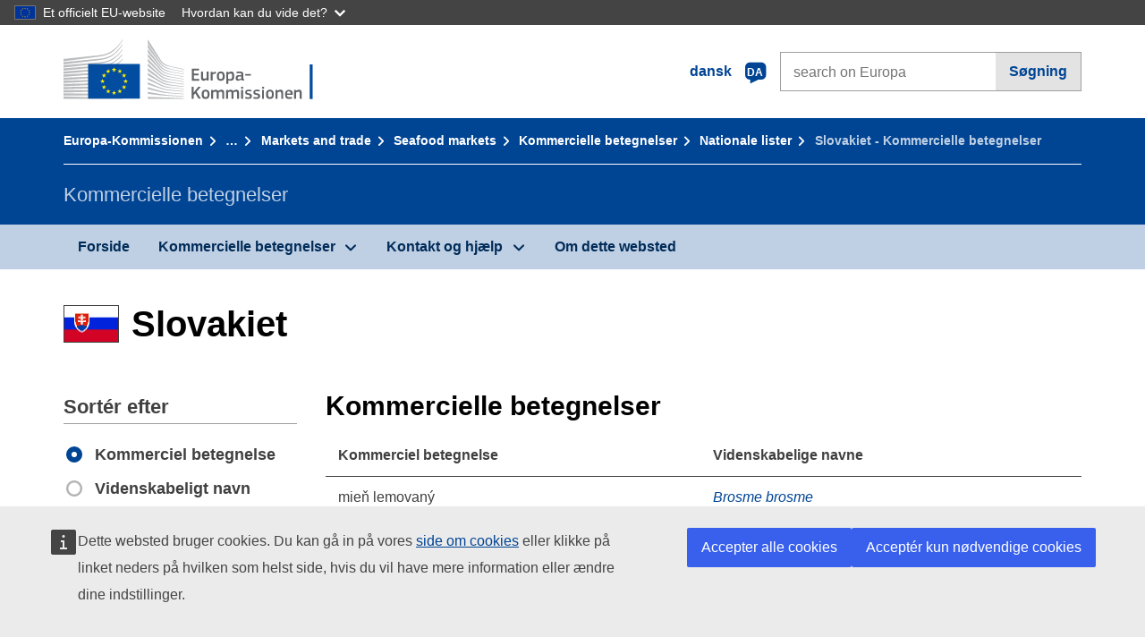

--- FILE ---
content_type: text/html;charset=UTF-8
request_url: https://fish-commercial-names.ec.europa.eu/fish-names/commercial-designations_da?ms=SK&msLang=sk&page=6&rows=20&s=1&v=1
body_size: 8632
content:
<!DOCTYPE html>
<html lang="da" xmlns="http://www.w3.org/1999/xhtml" class="no-js" dir="ltr"><head id="j_idt10">
	    	
	    	<meta http-equiv="content-type" content="text/html; charset=utf-8" />
	    	<meta http-equiv="x-ua-compatible" content="IE=edge" />
	  		<meta name="viewport" content="width=device-width, initial-scale=1.0" />
	  		
	  		<meta name="robots" content="follow, index" />
	  		<meta name="googlebot" content="follow, index" />
	  		<meta name="revisit-after" content="15 days" />
    	<meta name="description" content="Slovakiet - Handelsbetegnelser for fiskerivarer og akvakulturprodukter. Udforsk: Videnskabelige navne, Kommercielle betegnelser, Navne, der er accepteret eller godkendt lokalt eller regionalt" />
	  		
	  		<meta name="keywords" content="Fiskeri,Kommercielle betegnelser,Forbrugerinformation,Videnskabelige navne" />
	  		
	  		<meta name="creator" content="COMM/DG/UNIT" />
	  		<meta name="reference" content="Fiskeri" />
	  		
	  		<meta name="classification" content="22000" />
	  		
	  		<meta name="theme-color" content="#034ea1" />
    		<meta name="msapplication-TileColor" content="#034ea1" />
    		
    		<meta name="format-detection" content="telephone=no" />
    	
    		<script>
    			const htmlClassList = document.querySelector('html').classList;
    			htmlClassList.remove('no-js');
    			htmlClassList.add('has-js');
	        </script>
	  		
	  		
	    	
	    	<link href="https://cdn4.fpfis.tech.ec.europa.eu/ecl/v1.15.0/ec-preset-website/styles/ecl-ec-preset-website.css" rel="stylesheet" integrity="sha384-5BNTsemPu9aTaz0l+wKCFNMfQSrI3w2hZEKCh0ozzzV7zIgy0Qx2Dm4FuUyQE9OE sha512-txUza241fRUG66SBGGy2KskI4/3XAPuBJFUMTIoe0iSjvrtRsZEZiuSg62KERBzONDMT8TGWWc/KasyDdIn1YQ==" crossorigin="anonymous" />
	    	
	        <link rel="icon" type="image/png" sizes="16x16" href="ec-preset-website-1.15.0/images/favicon/favicon-16x16.png" />
	        <link rel="icon" type="image/png" sizes="32x32" href="ec-preset-website-1.15.0/images/favicon/favicon-32x32.png" />
	        <link rel="icon" type="image/png" sizes="96x96" href="ec-preset-website-1.15.0/images/favicon/favicon-96x96.png" />
			<link rel="icon" type="image/png" sizes="192x192" href="ec-preset-website-1.15.0/images/favicon/android-chrome-192x192.png" />
			
			<link rel="apple-touch-icon" sizes="57x57" href="ec-preset-website-1.15.0/images/favicon/apple-touch-icon-57x57.png" />
			<link rel="apple-touch-icon" sizes="60x60" href="ec-preset-website-1.15.0/images/favicon/apple-touch-icon-60x60.png" />
			<link rel="apple-touch-icon" sizes="72x72" href="ec-preset-website-1.15.0/images/favicon/apple-touch-icon-72x72.png" />
			<link rel="apple-touch-icon" sizes="76x76" href="ec-preset-website-1.15.0/images/favicon/apple-touch-icon-76x76.png" />
			<link rel="apple-touch-icon" sizes="114x114" href="ec-preset-website-1.15.0/images/favicon/apple-touch-icon-114x114.png" />
			<link rel="apple-touch-icon" sizes="120x120" href="ec-preset-website-1.15.0/images/favicon/apple-touch-icon-120x120.png" />
			<link rel="apple-touch-icon" sizes="144x144" href="ec-preset-website-1.15.0/images/favicon/apple-touch-icon-144x144.png" />
			<link rel="apple-touch-icon" sizes="152x152" href="ec-preset-website-1.15.0/images/favicon/apple-touch-icon-152x152.png" />
			<link rel="apple-touch-icon" sizes="180x180" href="ec-preset-website-1.15.0/images/favicon/apple-touch-icon-180x180.png" />
			
			<link rel="shortcut icon" type="image/ico" href="ec-preset-website-1.15.0/images/favicon/favicon.ico" />
			<link rel="shortcut icon" type="image/vnd.microsoft.icon" href="ec-preset-website-1.15.0/images/favicon/favicon.ico" />
			
			<meta name="msapplication-square70x70logo" content="ec-preset-website-1.15.0/images/favicon/mstile-70x70.png" />
			<meta name="msapplication-square150x150logo" content="ec-preset-website-1.15.0/images/favicon/mstile-150x150.png" />
			<meta name="msapplication-square310x310logo" content="ec-preset-website-1.15.0/images/favicon/mstile-310x310.png" />
			<meta name="msapplication-wide310x150logo" content="ec-preset-website-1.15.0/images/favicon/mstile-310x150.png" />
			<meta name="msapplication-TileImage" content="ec-preset-website-1.15.0/images/favicon/mstile-144x144.png" />
			
	        <title>Slovakiet - Kommercielle betegnelser</title>
	        
	        
	        
	        
	        <script type="text/javascript" src="jakarta.faces.resource/scripts/jquery/jquery-1.11.3.min.js.xhtml"></script>
    		<script type="text/javascript">
				
    			var requestContextPath ='./';
    		</script>
    		
    		
    		
    		 
    		
    		
    		<script defer="defer" src="https://europa.eu/webtools/load.js?globan=1110" type="text/javascript"></script><link rel="stylesheet" href="jakarta.faces.resource/eNply1kKhDAQBNATpVsEYfA2beg4ahZJRWTAw7t9DOhf1Stq1W6UjNalWIysihSUG_pQzRZg8Z7CEM0IR0ffTrMLSgocJKupqH46ys_rE1P5ajbXhNdhFjvE_naXVSbnpQf_47ns58ZAYQ.css.xhtml?ln=omnifaces.combined&amp;v=1767881816379" crossorigin="use-credentials" integrity="" /><script src="jakarta.faces.resource/eNrLSsxOLCpJ1EtLTE4ttgKTelnFNfm5eZkQITgLKAwAkVERgQ.js.xhtml?ln=omnifaces.combined&amp;v=1698851400000" crossorigin="use-credentials" integrity=""></script></head><body class="ecl-typography language-da">
	        
	    	<script type="application/json">{"utility": "cck"}</script>
			<script type="application/json">
				{
					"utility": "analytics",
					"siteID":"608",
					"sitePath":["fish-commercial-names.ec.europa.eu"],
					"is404":false,
					"is403":false,
					"instance":"ec.europa.eu"
				}
			</script>
			<script type="application/json">
				{
					"service": "share",
					"version" : "2.0",
					"popup": false,
					"networks": [
						"x",
						"facebook",
						"linkedin",
						"email",
						"more"
					],
					"display": "icons",
					"via": "EU_MARE",
					"selection": false,
					"shortenurl": true,
					"target": true,
					"renderTo": "social-media-share",
					"render": true
				}
			</script><div id="skip-link" class="ecl-skip-link__wrapper ">
		<a href="#main-content" class="ecl-skip-link">Gå til indhold</a></div>
			<a id="top-anchor" tabindex="-1"></a>

	<header class="ecl-site-header" role="banner">
		

		

		<div class="ecl-container ecl-site-header__banner mare-site-header__banner">
			<a id="j_idt34" href="https://ec.europa.eu/info/index_da" class="ecl-logo ecl-logo--logotype ecl-site-header__logo" title="Forside - Europa-Kommissionen">
	 			<span class="ecl-u-sr-only">Forside - Europa-Kommissionen</span>
			</a>
			
			<div class="ecl-language-list ecl-language-list--overlay ecl-site-header__language-list">
			
				<div id="ecl-overlay-language-list" class="ecl-dialog__overlay ecl-dialog__overlay--blue" aria-hidden="true"></div>
				
				<div class="ecl-lang-select-sites ecl-link" data-ecl-dialog="ecl-dialog" id="ecl-lang-select-sites__overlay">
        			<a href="#" class="ecl-lang-select-sites__link">
	    				<span class="ecl-lang-select-sites__label">dansk</span>
	    				<span class="ecl-lang-select-sites__code">
	      					<span class="ecl-icon ecl-icon--language ecl-lang-select-sites__icon"></span>
	      					<span class="ecl-lang-select-sites__code-text">da</span>
	    				</span>
  					</a>
      			</div>
      			
      			<div class="ecl-dialog ecl-dialog--transparent ecl-dialog--wide mare-dialog" id="ecl-dialog" aria-labelledby="ecl-dialog-title" aria-describedby="ecl-dialog-description" aria-hidden="true" role="dialog">
        			<h3 id="ecl-dialog-title" class="ecl-heading ecl-heading--h3 ecl-u-sr-only">Dialog</h3>
        			<p id="ecl-dialog-description" class="ecl-u-sr-only"></p>
        			<div class="ecl-dialog__body">
          				<section>
            				<div class="">
	              				<div class="ecl-container">
	                				<div class="ecl-row">
	                  					<div class="ecl-col-lg-8 ecl-offset-lg-2">
	                    					<h2 lang="en" class="ecl-heading ecl-heading--h2 ecl-dialog__title">
	                      						<span class="ecl-icon ecl-icon--generic-lang"></span> Vælg sprog
	                    					</h2>
	                    					<div class="ecl-row">
	                    						<div class="ecl-col-md-6"><a href="./commercial-designations_bg?ms=SK&amp;msLang=sk&amp;page=6&amp;rows=20&amp;s=1&amp;v=1" class="ecl-button ecl-button--default ecl-button--block ecl-language-list__button " hreflang="bg" lang="bg" rel="alternate">български</a><a href="./commercial-designations_es?ms=SK&amp;msLang=sk&amp;page=6&amp;rows=20&amp;s=1&amp;v=1" class="ecl-button ecl-button--default ecl-button--block ecl-language-list__button " hreflang="es" lang="es" rel="alternate">español</a><a href="./commercial-designations_cs?ms=SK&amp;msLang=sk&amp;page=6&amp;rows=20&amp;s=1&amp;v=1" class="ecl-button ecl-button--default ecl-button--block ecl-language-list__button " hreflang="cs" lang="cs" rel="alternate">čeština</a><a href="./commercial-designations_da?ms=SK&amp;msLang=sk&amp;page=6&amp;rows=20&amp;s=1&amp;v=1" class="ecl-button ecl-button--default ecl-button--block ecl-language-list__button ecl-language-list__button--active" hreflang="da" lang="da" rel="alternate">dansk
	<span class="ecl-icon ecl-icon--check ecl-u-f-r"></span></a><a href="./commercial-designations_de?ms=SK&amp;msLang=sk&amp;page=6&amp;rows=20&amp;s=1&amp;v=1" class="ecl-button ecl-button--default ecl-button--block ecl-language-list__button " hreflang="de" lang="de" rel="alternate">Deutsch</a><a href="./commercial-designations_et?ms=SK&amp;msLang=sk&amp;page=6&amp;rows=20&amp;s=1&amp;v=1" class="ecl-button ecl-button--default ecl-button--block ecl-language-list__button " hreflang="et" lang="et" rel="alternate">eesti</a><a href="./commercial-designations_el?ms=SK&amp;msLang=sk&amp;page=6&amp;rows=20&amp;s=1&amp;v=1" class="ecl-button ecl-button--default ecl-button--block ecl-language-list__button " hreflang="el" lang="el" rel="alternate">Ελληνικά</a><a href="./commercial-designations_en?ms=SK&amp;msLang=sk&amp;page=6&amp;rows=20&amp;s=1&amp;v=1" class="ecl-button ecl-button--default ecl-button--block ecl-language-list__button " hreflang="en" lang="en" rel="alternate">English</a><a href="./commercial-designations_fr?ms=SK&amp;msLang=sk&amp;page=6&amp;rows=20&amp;s=1&amp;v=1" class="ecl-button ecl-button--default ecl-button--block ecl-language-list__button " hreflang="fr" lang="fr" rel="alternate">français</a><a href="./commercial-designations_ga?ms=SK&amp;msLang=sk&amp;page=6&amp;rows=20&amp;s=1&amp;v=1" class="ecl-button ecl-button--default ecl-button--block ecl-language-list__button " hreflang="ga" lang="ga" rel="alternate">Gaeilge</a><a href="./commercial-designations_hr?ms=SK&amp;msLang=sk&amp;page=6&amp;rows=20&amp;s=1&amp;v=1" class="ecl-button ecl-button--default ecl-button--block ecl-language-list__button " hreflang="hr" lang="hr" rel="alternate">hrvatski</a><a href="./commercial-designations_it?ms=SK&amp;msLang=sk&amp;page=6&amp;rows=20&amp;s=1&amp;v=1" class="ecl-button ecl-button--default ecl-button--block ecl-language-list__button " hreflang="it" lang="it" rel="alternate">italiano</a></div><div class="ecl-col-md-6"><a href="./commercial-designations_lv?ms=SK&amp;msLang=sk&amp;page=6&amp;rows=20&amp;s=1&amp;v=1" class="ecl-button ecl-button--default ecl-button--block ecl-language-list__button " hreflang="lv" lang="lv" rel="alternate">latviešu</a><a href="./commercial-designations_lt?ms=SK&amp;msLang=sk&amp;page=6&amp;rows=20&amp;s=1&amp;v=1" class="ecl-button ecl-button--default ecl-button--block ecl-language-list__button " hreflang="lt" lang="lt" rel="alternate">lietuvių</a><a href="./commercial-designations_hu?ms=SK&amp;msLang=sk&amp;page=6&amp;rows=20&amp;s=1&amp;v=1" class="ecl-button ecl-button--default ecl-button--block ecl-language-list__button " hreflang="hu" lang="hu" rel="alternate">magyar</a><a href="./commercial-designations_mt?ms=SK&amp;msLang=sk&amp;page=6&amp;rows=20&amp;s=1&amp;v=1" class="ecl-button ecl-button--default ecl-button--block ecl-language-list__button " hreflang="mt" lang="mt" rel="alternate">Malti</a><a href="./commercial-designations_nl?ms=SK&amp;msLang=sk&amp;page=6&amp;rows=20&amp;s=1&amp;v=1" class="ecl-button ecl-button--default ecl-button--block ecl-language-list__button " hreflang="nl" lang="nl" rel="alternate">Nederlands</a><a href="./commercial-designations_pl?ms=SK&amp;msLang=sk&amp;page=6&amp;rows=20&amp;s=1&amp;v=1" class="ecl-button ecl-button--default ecl-button--block ecl-language-list__button " hreflang="pl" lang="pl" rel="alternate">polski</a><a href="./commercial-designations_pt?ms=SK&amp;msLang=sk&amp;page=6&amp;rows=20&amp;s=1&amp;v=1" class="ecl-button ecl-button--default ecl-button--block ecl-language-list__button " hreflang="pt" lang="pt" rel="alternate">português</a><a href="./commercial-designations_ro?ms=SK&amp;msLang=sk&amp;page=6&amp;rows=20&amp;s=1&amp;v=1" class="ecl-button ecl-button--default ecl-button--block ecl-language-list__button " hreflang="ro" lang="ro" rel="alternate">română</a><a href="./commercial-designations_sk?ms=SK&amp;msLang=sk&amp;page=6&amp;rows=20&amp;s=1&amp;v=1" class="ecl-button ecl-button--default ecl-button--block ecl-language-list__button " hreflang="sk" lang="sk" rel="alternate">slovenčina</a><a href="./commercial-designations_sl?ms=SK&amp;msLang=sk&amp;page=6&amp;rows=20&amp;s=1&amp;v=1" class="ecl-button ecl-button--default ecl-button--block ecl-language-list__button " hreflang="sl" lang="sl" rel="alternate">slovenščina</a><a href="./commercial-designations_fi?ms=SK&amp;msLang=sk&amp;page=6&amp;rows=20&amp;s=1&amp;v=1" class="ecl-button ecl-button--default ecl-button--block ecl-language-list__button " hreflang="fi" lang="fi" rel="alternate">suomi</a><a href="./commercial-designations_sv?ms=SK&amp;msLang=sk&amp;page=6&amp;rows=20&amp;s=1&amp;v=1" class="ecl-button ecl-button--default ecl-button--block ecl-language-list__button " hreflang="sv" lang="sv" rel="alternate">svenska</a>
	                    						</div>
	                    						<button class="ecl-dialog__dismiss ecl-dialog__dismiss--inverted">Luk</button>
	                    					</div>
	                    				</div>
	                    			</div>
	                    		</div>
	                    	</div>
	                    </section>
	                </div>
	            </div>
	            
      		</div>

			<form id="nexteuropa-europa-search-search-form" class="ecl-search-form ecl-site-header__search ecl-u-mt-none ecl-u-mt-sm-s" action="https://ec.europa.eu/search/?" method="get" accept-charset="UTF-8">
				<label for="global-search" class="ecl-search-form__textfield-wrapper">
					<span class="ecl-u-sr-only">Search on Europa websites</span>
					<input id="global-search" type="search" class="ecl-text-input ecl-search-form__textfield" name="QueryText" maxlength="128" placeholder="search on Europa" />
					<input type="hidden" name="swlang" value="da" />
				</label>
				<button class="ecl-button ecl-button--form ecl-search-form__button" type="submit">Søgning</button>
			</form>
		</div>
	</header>
	
	<div id="page-header" class="ecl-page-header">
  		<div class="ecl-container">
	
	<nav id="page-header:j_idt48" class="ecl-breadcrumb null" aria-label="breadcrumb">
  		<span class="ecl-u-sr-only">You are here:</span>
  		<ol class="ecl-breadcrumb__segments-wrapper">
  				<li class="ecl-breadcrumb__segment ecl-breadcrumb__segment--first"><a href="https://ec.europa.eu/info/index_da" class="ecl-link ecl-link--inverted ecl-link--standalone ecl-breadcrumb__link">Europa-Kommissionen</a>
    			</li>
  				<li class="ecl-breadcrumb__segment"><a href="https://ec.europa.eu/oceans-and-fisheries/index_da" class="ecl-link ecl-link--inverted ecl-link--standalone ecl-breadcrumb__link">Have og fiskeri</a>
    			</li>
  				<li class="ecl-breadcrumb__segment"><a href="https://ec.europa.eu/oceans-and-fisheries/fisheries_da" class="ecl-link ecl-link--inverted ecl-link--standalone ecl-breadcrumb__link">Sustainable fisheries</a>
    			</li>
  				<li class="ecl-breadcrumb__segment"><a href="https://ec.europa.eu/oceans-and-fisheries/fisheries/markets-and-trade_da" class="ecl-link ecl-link--inverted ecl-link--standalone ecl-breadcrumb__link">Markets and trade</a>
    			</li>
  				<li class="ecl-breadcrumb__segment"><a href="https://ec.europa.eu/oceans-and-fisheries/fisheries/markets-and-trade/seafood-markets_da" class="ecl-link ecl-link--inverted ecl-link--standalone ecl-breadcrumb__link">Seafood markets</a>
    			</li>
  				<li class="ecl-breadcrumb__segment"><a href="./home_da" class="ecl-link ecl-link--inverted ecl-link--standalone ecl-breadcrumb__link">Kommercielle betegnelser</a>
    			</li>
  				<li class="ecl-breadcrumb__segment"><a href="./member-states_da" class="ecl-link ecl-link--inverted ecl-link--standalone ecl-breadcrumb__link">Nationale lister</a>
    			</li>
  			<li class="ecl-breadcrumb__segment ecl-breadcrumb__segment--last">
  				<span>Slovakiet - Kommercielle betegnelser</span>
  			</li>
	  	</ol>
	</nav>
			
  			<div class="ecl-page-header__body">
  					<div class="ecl-page-header__identity">Kommercielle betegnelser</div>
  			</div>
  		</div>
  	</div>
	
	<nav id="navigation-menu" class="ecl-navigation-menu null" aria-label="Main Navigation">
		<div class="ecl-container">
			<button class="ecl-navigation-menu__toggle ecl-navigation-menu__hamburger ecl-navigation-menu__hamburger--squeeze" aria-controls="nav-menu-expandable-root" aria-expanded="false">
      			<span class="ecl-navigation-menu__hamburger-box">
        			<span class="ecl-navigation-menu__hamburger-inner"></span>
      			</span>
      			<span class="ecl-navigation-menu__hamburger-label">Menu</span>
    		</button>
    		<ul class="ecl-navigation-menu__root" id="nav-menu-expandable-root" hidden="true">
    				<li class="ecl-navigation-menu__item"><a href="./home_da" class="ecl-navigation-menu__link">Forside</a>
    				</li>
    				<li class="ecl-navigation-menu__item"><a href="#" class="ecl-navigation-menu__link" aria-controls="nav-menu-expandable-group-1" aria-expanded="false" aria-haspopup="true">Kommercielle betegnelser</a>
								<div class="ecl-navigation-menu__group ecl-row" id="nav-menu-expandable-group-1">
									<div class="ecl-col">
										<ul class="ecl-navigation-menu__links ecl-list ecl-list--unstyled">
												<li class="ecl-navigation-menu__item"><a href="./aquatic-resources_da" class="ecl-navigation-menu__link">Avanceret søgning</a>
												</li>
												<li class="ecl-navigation-menu__item"><a href="./member-states_da" class="ecl-navigation-menu__link">Nationale lister</a>
												</li>
												<li class="ecl-navigation-menu__item"><a href="./open-data_da" class="ecl-navigation-menu__link">Åbne data</a>
												</li>
										</ul>
									</div>
								</div>
    				</li>
    				<li class="ecl-navigation-menu__item"><a href="#" class="ecl-navigation-menu__link" aria-controls="nav-menu-expandable-group-2" aria-expanded="false" aria-haspopup="true">Kontakt og hjælp</a>
								<div class="ecl-navigation-menu__group ecl-row" id="nav-menu-expandable-group-2">
									<div class="ecl-col">
										<ul class="ecl-navigation-menu__links ecl-list ecl-list--unstyled">
												<li class="ecl-navigation-menu__item"><a href="./contact_da" class="ecl-navigation-menu__link">Kontakt os</a>
												</li>
												<li class="ecl-navigation-menu__item"><a href="./faq_da" class="ecl-navigation-menu__link">OSS</a>
												</li>
										</ul>
									</div>
								</div>
    				</li>
    				<li class="ecl-navigation-menu__item"><a href="./about_da" class="ecl-navigation-menu__link">Om dette websted</a>
    				</li>
    		</ul>
		</div>
	</nav>




    	<main>
  			<a id="main-content" tabindex="-1"></a>
		
		<div class="ecl-container ecl-u-mv-l">
			
			<h1 class="ecl-heading ecl-heading--h1">
				<span class="fflag fflag-SK ff-xl mare-u-va-middle ecl-u-mr-xxs ecl-u-mr-lg-xs"></span><span class="mare-u-va-middle">Slovakiet</span>
			</h1>
			
			<div class="ecl-row ecl-u-mt-xl">
				<aside class="ecl-col-lg-3 mare-sticky-aside ecl-u-mb-s" role="complementary">
					
					<div class="ecl-u-d-flex ecl-u-d-lg-none ecl-u-justify-content-md-between ecl-u-align-items-md-baseline ecl-u-flex-column ecl-u-flex-md-row">
        				<h2 class="ecl-heading ecl-heading--h2">Kommercielle betegnelser</h2>
        				<button id="expand-form-filter" type="button" class="ecl-button ecl-button--primary ecl-u-d-lg-none ecl-expandable__button" aria-controls="form-filter" aria-expanded="false">Refine</button>
      				</div>
				
					<div id="form-filter" class="ecl-u-d-lg-block ecl-u-aria ecl-u-mt-m ecl-u-mt-md-xxs ecl-u-mt-lg-none" aria-hidden="true">
<form id="view-mode-form" name="view-mode-form" method="post" action="./commercial-designations_da?ms=SK&amp;msLang=sk&amp;page=6&amp;rows=20&amp;s=1&amp;v=1" class="ecl-form" enctype="application/x-www-form-urlencoded" data-partialsubmit="true">
<input type="hidden" name="view-mode-form" value="view-mode-form" />

						<fieldset class="ecl-fieldset ecl-u-mt-none">
          					<legend class="ecl-form-legend ecl-form-legend--level-1">Sortér efter</legend>
          					<div class="ecl-form-group ecl-u-mt-s">

	<div id="view-mode-form:view-mode-option" role="radiogroup" aria-labelledby="view-mode-form:view-mode-option_label" class="ecl-radio-group null">
  		<p id="view-mode-form:view-mode-option_label" class="ecl-u-sr-only"></p>
<label class="ecl-form-label ecl-radio" for="view-mode-form:view-mode-option:view-mode-option:0"><input type="radio" class="ecl-radio__input ecl-u-sr-only" checked="checked" name="view-mode-form:view-mode-option:view-mode-option" id="view-mode-form:view-mode-option:view-mode-option:0" value="1" onchange="mojarra.ab(this,event,'change','view-mode-form:view-mode-option:view-mode-option',0)" /><span class="ecl-radio__label">Kommerciel betegnelse</span></label>
<label class="ecl-form-label ecl-radio" for="view-mode-form:view-mode-option:view-mode-option:1"><input type="radio" class="ecl-radio__input ecl-u-sr-only" name="view-mode-form:view-mode-option:view-mode-option" id="view-mode-form:view-mode-option:view-mode-option:1" value="2" onchange="mojarra.ab(this,event,'change','view-mode-form:view-mode-option:view-mode-option',0)" /><span class="ecl-radio__label">Videnskabeligt navn</span></label>
	</div>
                            </div><button id="view-mode-form:view-mode-button" type="submit" name="view-mode-form:view-mode-button" value="Apply" class="ecl-button ecl-button--primary ecl-button--block ecl-u-mt-s ecl-u-sr-only">Apply</button>
          				</fieldset><input type="hidden" name="jakarta.faces.ViewState" value="-2458749011692049012:-6759618810360141561" autocomplete="off" />
</form>
<form id="filter-search-form" name="filter-search-form" method="post" action="./commercial-designations_da?ms=SK&amp;msLang=sk&amp;page=6&amp;rows=20&amp;s=1&amp;v=1" class="ecl-form" enctype="application/x-www-form-urlencoded" data-partialsubmit="true">
<input type="hidden" name="filter-search-form" value="filter-search-form" />

						<fieldset class="ecl-fieldset">
          					<legend class="ecl-form-legend ecl-form-legend--level-1">Søgning</legend>
          					<div class="ecl-form-group ecl-u-mt-s">

	<div id="filter-search-form:filter-search-option-radio" role="radiogroup" aria-labelledby="filter-search-form:filter-search-option-radio_label" class="ecl-radio-group null">
  		<p id="filter-search-form:filter-search-option-radio_label" class="ecl-u-sr-only"></p>
<label class="ecl-form-label ecl-radio" for="filter-search-form:filter-search-option-radio:filter-search-option-radio:0"><input type="radio" class="ecl-radio__input ecl-u-sr-only" checked="checked" name="filter-search-form:filter-search-option-radio:filter-search-option-radio" id="filter-search-form:filter-search-option-radio:filter-search-option-radio:0" value="1" /><span class="ecl-radio__label">Kommerciel betegnelse</span></label>
<label class="ecl-form-label ecl-radio" for="filter-search-form:filter-search-option-radio:filter-search-option-radio:1"><input type="radio" class="ecl-radio__input ecl-u-sr-only" name="filter-search-form:filter-search-option-radio:filter-search-option-radio" id="filter-search-form:filter-search-option-radio:filter-search-option-radio:1" value="2" /><span class="ecl-radio__label">Videnskabeligt navn</span></label>
	</div>
                            </div>
                            <div class="ecl-search-form ecl-search-form--internal ecl-u-mt-s"><label id="filter-search-form:list-search-label" for="filter-search-form:list-search-input" class="ecl-form-label ecl-u-sr-only">Søgning</label>
                           		<label class="ecl-form-label ecl-u-sr-only" for="tt-hint">Søgning</label>
                           		<div class="ecl-search-form__textfield-wrapper"><input id="filter-search-form:list-search-input" type="search" name="filter-search-form:list-search-input" autocomplete="off" class="ecl-text-input ecl-search-form__textfield ecl-u-pv-xxxs autocomplete " maxlength="524288" placeholder="" />
                            	</div>
	                        </div><button id="filter-search-form:list-search-button" type="submit" name="filter-search-form:list-search-button" value="Søgning" class="ecl-button ecl-button--primary ecl-button--block ecl-u-mt-s">Søgning</button>
          				</fieldset><input type="hidden" name="jakarta.faces.ViewState" value="-2458749011692049012:-6759618810360141561" autocomplete="off" />
</form>
					
					</div>
				</aside>
				
				<section class="ecl-col-lg-9 ecl-u-mt-s ecl-u-mt-md-xxs ecl-u-mt-lg-none">
					
					<h2 class="ecl-heading ecl-heading--h2 ecl-u-mb-s ecl-u-d-none ecl-u-d-lg-block">Kommercielle betegnelser</h2><table class="ecl-table ecl-table--responsive">
<thead>
<tr>
<th class="mare-u-va-middle" scope="col">Kommerciel betegnelse</th>
<th class="mare-u-va-middle" scope="col">Videnskabelige navne</th>
</tr>
</thead>
<tbody>
<tr>
<td>
							<span class="ecl-u-d-inline-block ecl-u-mt-xxxs ecl-u-mt-md-none"><span lang="sk">mieň lemovaný</span>
   							</span></td>
<td>
									<span class=" ecl-u-d-block ecl-u-mt-xxxs ecl-u-mt-md-none"><a href="species/brosme-brosme_da" class="ecl-link ecl-link--standalone mare-scientific-name">Brosme brosme</a>
									</span></td>
</tr>
<tr>
<td>
							<span class="ecl-u-d-inline-block ecl-u-mt-xxxs ecl-u-mt-md-none"><span lang="sk">mieň modrý</span>
   							</span></td>
<td>
									<span class=" ecl-u-d-block ecl-u-mt-xxxs ecl-u-mt-md-none"><a href="species/molva-dypterygia_da" class="ecl-link ecl-link--standalone mare-scientific-name">Molva dypterygia</a>
									</span></td>
</tr>
<tr>
<td>
							<span class="ecl-u-d-inline-block ecl-u-mt-xxxs ecl-u-mt-md-none"><span lang="sk">mieň okatý</span>
   							</span></td>
<td>
									<span class=" ecl-u-d-block ecl-u-mt-xxxs ecl-u-mt-md-none"><a href="species/molva-macrophthalma_da" class="ecl-link ecl-link--standalone mare-scientific-name">Molva macrophthalma</a>
									</span></td>
</tr>
<tr>
<td>
							<span class="ecl-u-d-inline-block ecl-u-mt-xxxs ecl-u-mt-md-none"><span lang="sk">mieň sladkovodný</span>
   							</span></td>
<td>
									<span class=" ecl-u-d-block ecl-u-mt-xxxs ecl-u-mt-md-none"><a href="species/lota-lota_da" class="ecl-link ecl-link--standalone mare-scientific-name">Lota lota</a>
									</span></td>
</tr>
<tr>
<td>
							<span class="ecl-u-d-inline-block ecl-u-mt-xxxs ecl-u-mt-md-none"><span lang="sk">mieň veľký</span>
   							</span></td>
<td>
									<span class=" ecl-u-d-block ecl-u-mt-xxxs ecl-u-mt-md-none"><a href="species/molva-molva_da" class="ecl-link ecl-link--standalone mare-scientific-name">Molva molva</a>
									</span></td>
</tr>
<tr>
<td>
							<span class="ecl-u-d-inline-block ecl-u-mt-xxxs ecl-u-mt-md-none"><span lang="sk">mieňovec belavý</span>
   							</span></td>
<td>
									<span class=" ecl-u-d-block ecl-u-mt-xxxs ecl-u-mt-md-none"><a href="species/urophycis-tenuis_da" class="ecl-link ecl-link--standalone mare-scientific-name">Urophycis tenuis</a>
									</span></td>
</tr>
<tr>
<td>
							<span class="ecl-u-d-inline-block ecl-u-mt-xxxs ecl-u-mt-md-none"><span lang="sk">mieňovec červenkastý</span>
   							</span></td>
<td>
									<span class=" ecl-u-d-block ecl-u-mt-xxxs ecl-u-mt-md-none"><a href="species/urophycis-chuss_da" class="ecl-link ecl-link--standalone mare-scientific-name">Urophycis chuss</a>
									</span></td>
</tr>
<tr>
<td>
							<span class="ecl-u-d-inline-block ecl-u-mt-xxxs ecl-u-mt-md-none"><span lang="sk">mieňovec európsky</span>
   							</span></td>
<td>
									<span class=" ecl-u-d-block ecl-u-mt-xxxs ecl-u-mt-md-none"><a href="species/phycis-blennoides_da" class="ecl-link ecl-link--standalone mare-scientific-name">Phycis blennoides</a>
									</span></td>
</tr>
<tr>
<td>
							<span class="ecl-u-d-inline-block ecl-u-mt-xxxs ecl-u-mt-md-none"><span lang="sk">mieňovec lemovaný</span>
   							</span></td>
<td>
									<span class=" ecl-u-d-block ecl-u-mt-xxxs ecl-u-mt-md-none"><a href="species/phycis-phycis_da" class="ecl-link ecl-link--standalone mare-scientific-name">Phycis phycis</a>
									</span></td>
</tr>
<tr>
<td>
							<span class="ecl-u-d-inline-block ecl-u-mt-xxxs ecl-u-mt-md-none"><span lang="sk">mlatkohlav obločelý</span>
   							</span></td>
<td>
									<span class=" ecl-u-d-block ecl-u-mt-xxxs ecl-u-mt-md-none"><a href="species/sphyrna-tiburo_da" class="ecl-link ecl-link--standalone mare-scientific-name">Sphyrna tiburo</a>
									</span></td>
</tr>
<tr>
<td>
							<span class="ecl-u-d-inline-block ecl-u-mt-xxxs ecl-u-mt-md-none"><span lang="sk">mlatkohlav tmavohrotý</span>
   							</span></td>
<td>
									<span class=" ecl-u-d-block ecl-u-mt-xxxs ecl-u-mt-md-none"><a href="species/sphyrna-lewini_da" class="ecl-link ecl-link--standalone mare-scientific-name">Sphyrna lewini</a>
									</span></td>
</tr>
<tr>
<td>
							<span class="ecl-u-d-inline-block ecl-u-mt-xxxs ecl-u-mt-md-none"><span lang="sk">mobula čilská</span>
   							</span></td>
<td>
									<span class=" ecl-u-d-block ecl-u-mt-xxxs ecl-u-mt-md-none"><a href="species/mobula-tarapacana_da" class="ecl-link ecl-link--standalone mare-scientific-name">Mobula tarapacana</a>
									</span></td>
</tr>
<tr>
<td>
							<span class="ecl-u-d-inline-block ecl-u-mt-xxxs ecl-u-mt-md-none"><span lang="sk">mobula guinejská</span>
   							</span></td>
<td>
									<span class=" ecl-u-d-block ecl-u-mt-xxxs ecl-u-mt-md-none"><a href="species/mobula-rochebrunei_da" class="ecl-link ecl-link--standalone mare-scientific-name">Mobula rochebrunei</a>
									</span></td>
</tr>
<tr>
<td>
							<span class="ecl-u-d-inline-block ecl-u-mt-xxxs ecl-u-mt-md-none"><span lang="sk">mobula hladkochvostá</span>
   							</span></td>
<td>
									<span class=" ecl-u-d-block ecl-u-mt-xxxs ecl-u-mt-md-none"><a href="species/mobula-thurstoni_da" class="ecl-link ecl-link--standalone mare-scientific-name">Mobula thurstoni</a>
									</span></td>
</tr>
<tr>
<td>
							<span class="ecl-u-d-inline-block ecl-u-mt-xxxs ecl-u-mt-md-none"><span lang="sk">mobula japonská</span>
   							</span></td>
<td>
									<span class=" ecl-u-d-block ecl-u-mt-xxxs ecl-u-mt-md-none"><a href="species/mobula-japanica_da" class="ecl-link ecl-link--standalone mare-scientific-name">Mobula japanica</a>
									</span></td>
</tr>
<tr>
<td>
							<span class="ecl-u-d-inline-block ecl-u-mt-xxxs ecl-u-mt-md-none"><span lang="sk">mobula krátkoplutvá</span>
   							</span></td>
<td>
									<span class=" ecl-u-d-block ecl-u-mt-xxxs ecl-u-mt-md-none"><a href="species/mobula-kuhlii_da" class="ecl-link ecl-link--standalone mare-scientific-name">Mobula kuhlii</a>
									</span></td>
</tr>
<tr>
<td>
							<span class="ecl-u-d-inline-block ecl-u-mt-xxxs ecl-u-mt-md-none"><span lang="sk">mobula malá</span>
   							</span></td>
<td>
									<span class=" ecl-u-d-block ecl-u-mt-xxxs ecl-u-mt-md-none"><a href="species/mobula-eregoodootenkee_da" class="ecl-link ecl-link--standalone mare-scientific-name">Mobula eregoodootenkee</a>
									</span></td>
</tr>
<tr>
<td>
							<span class="ecl-u-d-inline-block ecl-u-mt-xxxs ecl-u-mt-md-none"><span lang="sk">mobula mexická</span>
   							</span></td>
<td>
									<span class=" ecl-u-d-block ecl-u-mt-xxxs ecl-u-mt-md-none"><a href="species/mobula-munkiana_da" class="ecl-link ecl-link--standalone mare-scientific-name">Mobula munkiana</a>
									</span></td>
</tr>
<tr>
<td>
							<span class="ecl-u-d-inline-block ecl-u-mt-xxxs ecl-u-mt-md-none"><span lang="sk">mobula veľká</span>
   							</span></td>
<td>
									<span class=" ecl-u-d-block ecl-u-mt-xxxs ecl-u-mt-md-none"><a href="species/mobula-mobular_da" class="ecl-link ecl-link--standalone mare-scientific-name">Mobula mobular</a>
									</span></td>
</tr>
<tr>
<td>
							<span class="ecl-u-d-inline-block ecl-u-mt-xxxs ecl-u-mt-md-none"><span lang="sk">mobula západoatlantická</span>
   							</span></td>
<td>
									<span class=" ecl-u-d-block ecl-u-mt-xxxs ecl-u-mt-md-none"><a href="species/mobula-hypostoma_da" class="ecl-link ecl-link--standalone mare-scientific-name">Mobula hypostoma</a>
									</span></td>
</tr>
</tbody>
</table>

						<nav class="ecl-pager" aria-label="Pagination navigation">
                            <ul class="ecl-pager__list">
    							<li class="ecl-pager__item ecl-pager__item--previous"><a href="./commercial-designations_da?page=5&amp;ms=SK&amp;msLang=sk&amp;rows=20&amp;s=1&amp;v=1" class="ecl-pager__link" title="Foregående side">Foregående side</a>
    							</li>
    							<li class="ecl-pager__item ecl-pager__item--first"><a href="./commercial-designations_da?page=1&amp;ms=SK&amp;msLang=sk&amp;rows=20&amp;s=1&amp;v=1" class="ecl-pager__link" title="Første side">1
    									<span class="ecl-u-sr-only">Side </span></a>
    							</li>
    							<li class="ecl-pager__item ecl-pager__item--ellipsis">...</li>
    							<li class="ecl-pager__item"><a href="./commercial-designations_da?page=4&amp;ms=SK&amp;msLang=sk&amp;rows=20&amp;s=1&amp;v=1" class="ecl-pager__link" title="Go to page 4">4
    									<span class="ecl-u-sr-only">Side </span></a>
    							</li>
    							<li class="ecl-pager__item"><a href="./commercial-designations_da?page=5&amp;ms=SK&amp;msLang=sk&amp;rows=20&amp;s=1&amp;v=1" class="ecl-pager__link" title="Go to page 5">5
    									<span class="ecl-u-sr-only">Side </span></a>
    							</li>
    							
    							<li class="ecl-pager__item ecl-pager__item--current" aria-current="page">
      								<span class="ecl-pager__item-text">Side </span> 6
    							</li>
    							<li class="ecl-pager__item"><a href="./commercial-designations_da?page=7&amp;ms=SK&amp;msLang=sk&amp;rows=20&amp;s=1&amp;v=1" class="ecl-pager__link" title="Go to page 7">7
    									<span class="ecl-u-sr-only">Side </span></a>
    							</li>
    							<li class="ecl-pager__item"><a href="./commercial-designations_da?page=8&amp;ms=SK&amp;msLang=sk&amp;rows=20&amp;s=1&amp;v=1" class="ecl-pager__link" title="Go to page 8">8
    									<span class="ecl-u-sr-only">Side </span></a>
    							</li>
    							<li class="ecl-pager__item ecl-pager__item--ellipsis">...</li>
    							<li class="ecl-pager__item ecl-pager__item--last"><a href="./commercial-designations_da?page=15&amp;ms=SK&amp;msLang=sk&amp;rows=20&amp;s=1&amp;v=1" class="ecl-pager__link" title="Go to page 15">15
    									<span class="ecl-u-sr-only">Side </span></a>
    							</li>
    							<li class="ecl-pager__item ecl-pager__item--next"><a href="./commercial-designations_da?page=7&amp;ms=SK&amp;msLang=sk&amp;rows=20&amp;s=1&amp;v=1" class="ecl-pager__link" title="Næste side">Næste side</a>
    							</li>
    							
                            </ul>
                        </nav>
                    
				</section>
			</div>
			
			
  			
  			<h2 class="ecl-heading ecl-heading--h2">Datakilder</h2>
			<ul class="ecl-listing">
				<li class="ecl-list-item"><a href="https://ec.europa.eu/oceans-and-fisheries/fisheries/markets-and-trade/seafood-markets/commercial-and-scientific-name-species_da" class="ecl-link ecl-list-item__link">
						<div class="ecl-u-sr-only">List item</div>
						<div class="ecl-list-item__body">
			            	<h3 class="ecl-list-item__title ecl-heading ecl-heading--h3 ecl-u-mv-xxxs">Slovakiet - Kommercielle betegnelser</h3>
			        	</div></a>
      			</li>
      		</ul>
			
		</div>
  				<div class="ecl-u-pb-l">
  					<div class="ecl-container">
  						<p class="ecl-paragraph ecl-u-fs-s mare-u-fw-bold">Del denne side</p>
  						<div id="social-media-share"></div>
  					</div>
  				</div>
		</main>
    		<div class="mare-banner-feedback ecl-u-pv-xl">
    			<div class="ecl-container mare-u-fullheight ecl-u-mv-md-m">
    				<div class="mare-u-fullheight mare-u-text-center ecl-u-fs-m">
    					<p class="ecl-u-mt-none ecl-u-mb-m">Giv feedback om sitet, og hjælp os med at forbedre din oplevelse</p><a href="./contact_da" class="ecl-button ecl-button--default ecl-u-fs-m ecl-u-text-uppercase">Giv feedback</a>
    				</div>
    			</div>
    		</div>

	<footer class="ecl-footer">

		<div class="ecl-footer__custom">
			<div class="ecl-container">
				<div class="ecl-row">
					<div class="ecl-footer__column ecl-col-md">
						<h2 class="ecl-heading ecl-heading--h4 ecl-u-mt-xxxs ecl-u-mb-none ecl-footer__column-title ecl-footer__custom-title-identity">Have og fiskeri</h2>
						<ul class="ecl-list ecl-list--unstyled ecl-footer__list">
            				<li class="ecl-footer__list-item">
            					<a class="ecl-link ecl-footer__link" href="https://oceans-and-fisheries.ec.europa.eu/index_da">Oceans and fisheries website</a>
            				</li>
            			</ul>
        			</div>
        			<div class="ecl-footer__column ecl-col-md">
          				
          				<h2 class="ecl-heading ecl-heading--h4 ecl-u-mt-xxxs ecl-u-mb-none ecl-footer__column-title ecl-footer__custom-title-identity">Følg os</h2>
          				<ul class="ecl-list ecl-list--inline ecl-footer__list ecl-footer__list--inline ecl-footer__social-links ecl-u-d-inline">
            				<li class="ecl-footer__list-item">
            					<a class="ecl-link ecl-footer__link" href="https://www.facebook.com/EUmaritimefish"><span class="ecl-icon ecl-icon--facebook ecl-footer__social-icon"></span><span>Facebook</span></a>
            				</li><li class="ecl-footer__list-item">
            					<a class="ecl-link ecl-footer__link" href="https://www.instagram.com/ourocean_eu/"><span class="ecl-icon ecl-icon--instagram ecl-footer__social-icon"></span><span>Instagram</span></a>
            				</li><li class="ecl-footer__list-item">
            					<a class="ecl-link ecl-footer__link" href="https://www.youtube.com/@ourocean_eu"><span class="ecl-icon ecl-icon--video ecl-footer__social-icon"></span><span>YouTube</span></a>
            				</li><li class="ecl-footer__list-item">
            					<a class="ecl-link ecl-footer__link" href="https://x.com/EU_Mare"><svg viewBox="0 0 24 24" aria-hidden="true" focusable="false" xmlns="xmlns=&quot;http://www.w3.org/2000/svg" class="ecl-icon ecl-u-mr-xxxs" style="position: relative;top: -1px;vertical-align: middle;" width="18" height="18"><g><path d="M18.244 2.25h3.308l-7.227 8.26 8.502 11.24H16.17l-5.214-6.817L4.99 21.75H1.68l7.73-8.835L1.254 2.25H8.08l4.713 6.231zm-1.161 17.52h1.833L7.084 4.126H5.117z" fill="#012b58"></path></g></svg><span>X</span></a>
            				</li>
            			</ul>
        			</div>
        			<div class="ecl-footer__column ecl-col-md">
        				<h2 class="ecl-heading ecl-heading--h4 ecl-u-mt-xxxs ecl-u-mb-none ecl-footer__column-title ecl-footer__custom-title-identity">Kommercielle betegnelser</h2>
          				<ul class="ecl-list ecl-list--unstyled ecl-footer__list">
            				<li class="ecl-footer__list-item"><a href="./contact_da" class="ecl-link ecl-footer__link">Kontakt os</a>
            				</li>
            				<li class="ecl-footer__list-item"><a href="./privacy-policy_da" class="ecl-link ecl-footer__link">Politik for databeskyttelse</a>
            				</li>
            				<li class="ecl-footer__list-item"><a href="./accessibility-statement_da" class="ecl-link ecl-footer__link">Tilgængelighed</a>
            				</li>
            			</ul>
        			</div>
      			</div>
    		</div>
    	</div>

		<div class="ecl-footer__corporate">
			<div class="ecl-footer__corporate-top">
				<div class="ecl-container">
					<div class="ecl-row">
						<div class="ecl-footer__column ecl-col-md">

							<h2 class="ecl-heading ecl-heading--h4 ecl-footer__column-title" id="footer-corporate-about-ec">Europa-Kommissionen</h2>

							<ul class="ecl-list ecl-list--unstyled ecl-footer__list" aria-labelledby="footer-corporate-about-ec">
								<li class="ecl-footer__list-item">
									<a class="ecl-link ecl-link--inverted ecl-footer__link" href="https://ec.europa.eu/info/index_da">Europa-Kommissionens eget website</a>
								</li>
								
							</ul>
						</div>
						<div class="ecl-footer__column ecl-col-md">

							<h2 class="ecl-heading ecl-heading--h4 ecl-footer__column-title" id="footer-corporate-social-media">Følg Europa-Kommissionen</h2>

							<ul class="ecl-list ecl-list--unstyled ecl-list--inline ecl-footer__list ecl-footer__list--inline ecl-footer__social-links" aria-labelledby="footer-corporate-social-media">
								<li class="ecl-footer__list-item">
									<a class="ecl-link ecl-link--inverted ecl-footer__link" href="https://www.facebook.com/EuropeanCommission"><span class="ecl-icon ecl-icon--facebook ecl-footer__social-icon"></span>Facebook</a>
								</li><li class="ecl-footer__list-item">
									<a class="ecl-link ecl-link--inverted ecl-footer__link" href="https://x.com/EU_commission"><svg viewBox="0 0 24 24" aria-hidden="true" focusable="false" class="ecl-icon ecl-u-mr-xxxs" style="position: relative;top: -1px;vertical-align: middle;" width="18" height="18"><g><path d="M18.244 2.25h3.308l-7.227 8.26 8.502 11.24H16.17l-5.214-6.817L4.99 21.75H1.68l7.73-8.835L1.254 2.25H8.08l4.713 6.231zm-1.161 17.52h1.833L7.084 4.126H5.117z" fill="#fff"></path></g></svg><span>X</span></a>
								</li><li class="ecl-footer__list-item">
									<a class="ecl-link ecl-link--inverted ecl-link--external ecl-footer__link" href="https://europa.eu/european-union/contact/social-networks_da">Andre sociale netværk</a>
								</li>
							</ul>
						</div>
						<div class="ecl-footer__column ecl-col-md">

							<h2 class="ecl-heading ecl-heading--h4 ecl-footer__column-title" id="footer-corporate-about-eu">Europæiske Unions</h2>

							<ul class="ecl-list ecl-list--unstyled ecl-footer__list" aria-labelledby="footer-corporate-about-eu">
								<li class="ecl-footer__list-item">
									<a class="ecl-link ecl-link--inverted ecl-link--external ecl-footer__link" href="https://europa.eu/european-union/about-eu/institutions-bodies_da">EU-institutionerne</a>
								</li>
								<li class="ecl-footer__list-item">
									<a class="ecl-link ecl-link--inverted ecl-link--external ecl-footer__link" href="https://europa.eu/european-union/index_da">Europæiske Unions</a>
								</li>
							</ul>
						</div>
					</div>
				</div>
			</div>
		</div>
		<div class="ecl-footer__corporate-bottom">
			<div class="ecl-container">
				<div class="ecl-row">
					<div class="ecl-col">
						<ul class="ecl-list ecl-list--unstyled ecl-list--inline ecl-footer__list ecl-footer__list--inline">
							
							<li class="ecl-footer__list-item">
								<a class="ecl-link ecl-link--inverted ecl-footer__link" href="https://ec.europa.eu/info/language-policy_da">Sprogpolitik</a>
							</li>
							<li class="ecl-footer__list-item">
								<a class="ecl-link ecl-link--inverted ecl-footer__link" href="https://ec.europa.eu/info/resources-partners_da">Ressourcer for partnere</a>
							</li>
							
							<li class="ecl-footer__list-item">
								<a class="ecl-link ecl-link--inverted ecl-footer__link" href="https://ec.europa.eu/info/cookies_da">Cookies</a>
							</li>
							<li class="ecl-footer__list-item">
								<a class="ecl-link ecl-link--inverted ecl-footer__link" href="https://ec.europa.eu/info/privacy-policy_da">Politik for databeskyttelse</a>
							</li>
							<li class="ecl-footer__list-item">
								<a class="ecl-link ecl-link--inverted ecl-footer__link" href="https://ec.europa.eu/info/legal-notice_da">Juridisk meddelelse</a>
							</li>
							<li class="ecl-footer__list-item">
								<a class="ecl-link ecl-link--inverted ecl-footer__link" href="https://commission.europa.eu/about/contact_da">Kontakt</a>
							</li>
						</ul>
					</div>
				</div>
			</div>
		</div>
	</footer>
	   		
	   		<a id="go-to-top-btn" aria-hidden="true" class="ecl-button ecl-button--secondary ecl-u-pa-xxs" href="#top-anchor" title="Til toppen">
	   			<span class="ecl-u-sr-only">Til toppen</span>
                <span class="ecl-icon ecl-icon--rounded ecl-u-bg-secondary ecl-icon--up ecl-u-fs-m"></span>
            </a>
	   		
	   		<script src="https://cdn4.fpfis.tech.ec.europa.eu/ecl/v1.15.0/ec-preset-website/scripts/ecl-ec-preset-website.js" integrity="sha384-9m3+RJNtI7ba1WZI0Y8gVmXxxQJnowgGdIEGBZUNU0q6Nxnl5YmVjDY4s/ZT98JI sha512-9keFTMpc+PmaYO7OM5VjD1vLHOlVdXPp1O79LeEqL6x639C7e7UrdRRtzT9M9r7ihKFxyyF/fYB0S0ugO2jv/A==" crossorigin="anonymous">
   			</script><script src="jakarta.faces.resource/scripts/custom/mare-utils.js.xhtml"></script><script src="jakarta.faces.resource/scripts/custom/smoothscroll.min.js.xhtml"></script><script src="jakarta.faces.resource/scripts/custom/btn-to-top.js.xhtml"></script><script>OmniFaces.Unload.init('77530754-90d9-40d0-8c19-89192581977b')</script><script>
	            	document.addEventListener('DOMContentLoaded', function () {
          				ECL.dialogs({
            				dialogOverlayId: 'ecl-overlay-language-list',
            				triggerElementsSelector: '#ecl-lang-select-sites__overlay'
          				});
        			});
	            </script><script>
	            	document.addEventListener('DOMContentLoaded', function () {
          				ECL.initBreadcrumb();
        			});
	    </script><script>
	            	document.addEventListener('DOMContentLoaded', function () {
          				ECL.eclLangSelectPages();
        			});
	            </script><script>
		document.addEventListener('DOMContentLoaded', function () {ECL.megamenu(); MARE.fixAriaHiddenWithFocusableElems('.ecl-navigation-menu__toggle.ecl-navigation-menu__hamburger.ecl-navigation-menu__hamburger--squeeze'); });
	</script><script src="jakarta.faces.resource/scripts/typeahead/typeahead.bundle.js.xhtml"></script><script src="jakarta.faces.resource/scripts/typeahead/autocomplete.js.xhtml"></script><script>document.addEventListener('DOMContentLoaded', function() { ECL.initExpandables('.expand'); });</script><script>document.addEventListener('DOMContentLoaded', function () {ECL.eclTables();});</script><script>document.addEventListener('DOMContentLoaded', function () {MARE.clickableTableRows();});</script><script>document.addEventListener('DOMContentLoaded', function () {Autocomplete.initAutocompleteNationalList("input[type='radio'][name='filter-search-form:filter-search-option-radio:filter-search-option-radio']","input:radio[name='filter-search-form:filter-search-option-radio:filter-search-option-radio']:checked","input[type='radio'][name='lang-view-form:lang-view-option:lang-view-option']:checked","filter-search-form:list-search-button");});</script><script>document.addEventListener('DOMContentLoaded', function () {ECL.initExpandables('#expand-form-filter');});</script></body>
</html>

--- FILE ---
content_type: image/svg+xml
request_url: https://cdn4.fpfis.tech.ec.europa.eu/ecl/v1.15.0/ec-preset-website/images/radio-checked--blue.svg
body_size: 353
content:
<svg id="Layer_1" xmlns="http://www.w3.org/2000/svg" viewBox="0 0 18 18"><style>.st0{fill:#004494}.st1{fill:#fff}</style><title>Group</title><g id="Form-"><g id="Desktop-1170px" transform="translate(-130 -390)"><g id="Radio-button-selecte-_x2B_-Oval-1-_x2B_-Oval-1" transform="translate(131 390)"><g id="Group" transform="translate(0 1)"><ellipse id="Oval-1" class="st0" cx="8" cy="8" rx="9" ry="9"/><circle id="Oval-1_1_" class="st1" cx="8" cy="8" r="3"/></g></g></g></g></svg>